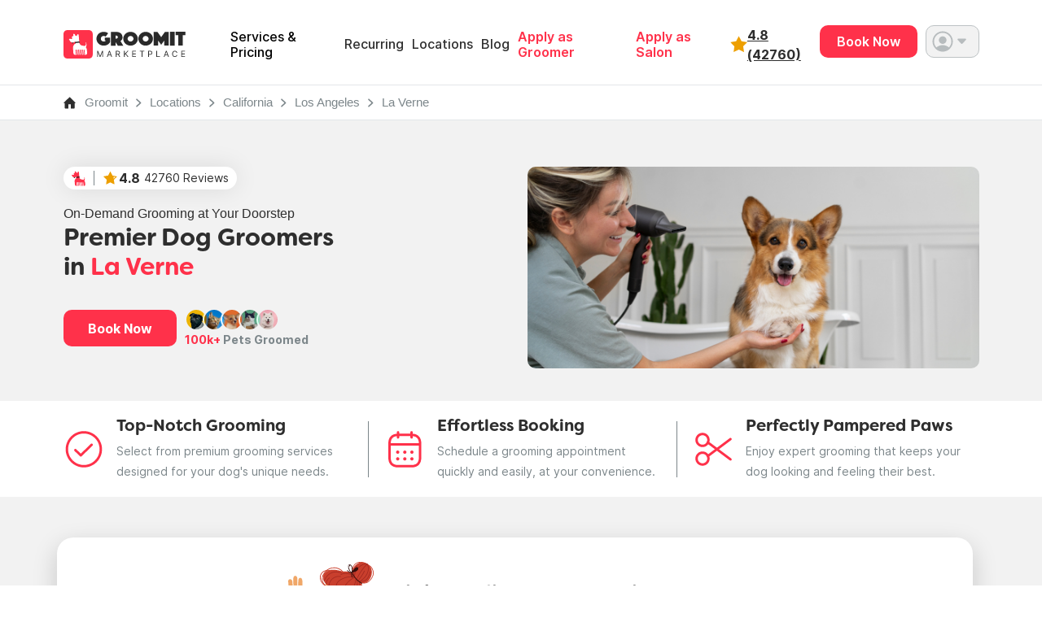

--- FILE ---
content_type: image/svg+xml
request_url: https://www.groomit.me/v7/images/webapp/icons/star-a.svg
body_size: 294
content:
<svg width="27" height="26" viewBox="0 0 27 26" fill="none" xmlns="http://www.w3.org/2000/svg">
<path d="M13.5736 0L17.8527 8.11036L26.8884 9.67376L20.4973 16.2496L21.8026 25.3262L13.5736 21.28L5.34459 25.3262L6.64989 16.2496L0.258789 9.67376L9.2945 8.11036L13.5736 0Z" fill="#ED9F00"/>
</svg>


--- FILE ---
content_type: image/svg+xml
request_url: https://www.groomit.me/v7/images/areas/mobile-grooming/county-dog-groomig.svg
body_size: 42240
content:
<svg width="245" height="197" viewBox="0 0 245 197" fill="none" xmlns="http://www.w3.org/2000/svg">
<path d="M122.09 196.396C185.785 196.396 237.42 193.964 237.42 190.963C237.42 187.963 185.785 185.531 122.09 185.531C58.3953 185.531 6.76025 187.963 6.76025 190.963C6.76025 193.964 58.3953 196.396 122.09 196.396Z" fill="#EAAFA0"/>
<path d="M140.699 88.0371C140.499 91.435 140.996 94.8729 142.149 98.0709C142.424 98.8362 142.743 99.59 143.206 100.252C144.165 101.623 145.764 102.52 147.432 102.628C151.435 102.891 155.633 103.485 159.527 102.531C163.428 101.577 184.849 93.9934 186.351 93.3081L200.434 64.6457C196.533 63.395 190.189 64.206 184.152 67.9751C180.68 70.1452 162.468 77.4036 158.882 78.3459C157.82 68.9231 156.992 34.2072 156.432 32.711C155.872 31.2148 151.955 30.1697 150.396 29.8213C148.837 29.473 146.438 30.7065 145.622 32.0828C143.566 35.5378 140.887 35.692 140.927 39.7124L140.699 88.0371Z" fill="#F0A768"/>
<path d="M140.933 39.7117C140.848 34.0923 140.471 29.5808 140.042 23.9728C139.962 22.962 140.454 21.5172 141.916 21.3401C143.058 21.2031 144.188 21.6657 144.691 22.5737C145.199 23.4874 145.262 24.5325 145.302 25.549C145.473 29.6436 145.976 33.8639 145.776 37.9528" fill="#F0A768"/>
<path d="M146.404 31.0598C146.381 27.7933 146.364 24.5267 146.341 21.2601C146.335 20.4321 146.335 19.5812 146.61 18.7988C146.889 18.0164 147.506 17.3026 148.317 17.1484C149.242 16.9713 150.179 17.571 150.67 18.3705C151.161 19.1757 151.287 20.1408 151.344 21.0831C151.607 25.2405 150.761 29.4437 151.344 33.5726" fill="#F0A768"/>
<path d="M152.316 34.4443C152.316 31.8231 152.31 29.2018 152.31 26.5749C152.31 24.9016 152.419 23.2112 152.687 21.5665C153.115 19.0138 157.318 18.0943 157.513 24.005C157.712 29.9956 157.65 36.7972 157.575 42.7878" fill="#F0A768"/>
<path d="M156.981 40.1235C157.569 39.1641 159.26 37.5194 160.225 36.9369C160.71 36.6457 161.264 36.4058 161.835 36.4458C163.086 36.5371 163.863 37.9877 163.72 39.2326C163.577 40.4776 162.795 41.5455 162.064 42.562C159.956 45.5088 157.918 49.0038 155.993 51.7792" fill="#F0A768"/>
<path d="M201.467 64.0495C196.202 63.2443 190.72 63.9182 185.808 65.974C183.13 67.0934 174.901 70.0116 173.547 70.931C174.861 80.0797 176.705 89.1484 179.064 98.0858C180.857 97.6746 186.083 96.2983 187.248 96.0984C190.131 95.613 193.01 95.1219 195.911 94.7849C195.939 83.8431 197.835 74.3689 201.467 64.0495Z" fill="#F4F0D3"/>
<path fill-rule="evenodd" clip-rule="evenodd" d="M176.989 69.2786C177.218 69.2427 177.432 69.399 177.468 69.6276C178.904 78.7811 180.939 87.8376 183.561 96.723C183.626 96.945 183.499 97.178 183.277 97.2435C183.055 97.309 182.822 97.1822 182.757 96.9602C180.125 88.0394 178.082 78.9471 176.64 69.7575C176.604 69.5289 176.76 69.3144 176.989 69.2786Z" fill="#A55F38"/>
<path d="M233.375 73.9454C231.114 71.307 217.785 64.6425 217.785 64.6425L218.664 53.832L199.59 57.9781C199.59 61.119 199.179 62.6266 199.179 65.7676C196.249 70.4961 193.051 74.7164 189.979 79.3535C191.801 80.9583 194.045 81.9919 196.249 83.0027C202.143 85.7039 208.042 88.4051 213.936 91.1063C214.358 91.3005 214.815 91.5004 215.278 91.4204C215.912 91.3176 216.34 90.7351 216.694 90.1983C220.931 83.8479 229.138 80.2958 233.375 73.9454Z" fill="#F0A768"/>
<path d="M228.468 31.5798C228.468 44.5147 224.756 54.5086 213.335 57.4896C200.902 60.7333 183.125 66.3756 184.781 35.703C185.763 17.4627 195.197 12.2773 208.046 12.2773C220.896 12.2773 228.468 18.6449 228.468 31.5798Z" fill="#F0A768"/>
<path d="M185.347 35.5156C184.936 36.3094 181.401 39.7759 179.79 41.7118C179.054 42.6027 179.333 43.939 180.367 44.4644C182.223 45.401 185.987 46.1263 187.037 46.3261" fill="#F0A768"/>
<path fill-rule="evenodd" clip-rule="evenodd" d="M213.034 40.1365C211.895 39.8579 210.587 40.4026 209.98 41.4106C209.852 41.6235 209.575 41.6922 209.363 41.5641C209.15 41.4359 209.081 41.1594 209.209 40.9465C210.019 39.6017 211.726 38.89 213.248 39.2624C214.769 39.6346 215.958 41.0503 216.063 42.6163C216.079 42.8643 215.892 43.0787 215.644 43.0952C215.396 43.1117 215.181 42.9241 215.165 42.6762C215.086 41.5011 214.174 40.4154 213.034 40.1365Z" fill="#823521"/>
<path fill-rule="evenodd" clip-rule="evenodd" d="M187.864 37.1788C188.109 37.2219 188.272 37.4552 188.229 37.7C188.138 38.2202 188.141 38.6487 188.239 38.9518C188.327 39.2254 188.487 39.3958 188.777 39.4703C188.985 39.5236 189.19 39.4503 189.418 39.1432C189.649 38.8309 189.825 38.361 189.921 37.892C189.97 37.6485 190.208 37.4912 190.451 37.5408C190.695 37.5903 190.852 37.8278 190.803 38.0714C190.693 38.6132 190.478 39.2226 190.141 39.6784C189.8 40.1394 189.26 40.5229 188.554 40.3421C187.931 40.1825 187.554 39.7618 187.382 39.2273C187.22 38.7224 187.241 38.1257 187.343 37.5438C187.386 37.2991 187.62 37.1357 187.864 37.1788Z" fill="#6D2920"/>
<path fill-rule="evenodd" clip-rule="evenodd" d="M190.174 48.6638C190.388 48.7898 190.46 49.0655 190.334 49.2797C189.861 50.0829 189.314 50.7485 188.613 51.1035C187.885 51.4718 187.064 51.4706 186.137 51.0896C185.907 50.9952 185.797 50.7323 185.892 50.5024C185.986 50.2726 186.249 50.1628 186.479 50.2573C187.22 50.5616 187.761 50.5261 188.206 50.3005C188.679 50.0616 189.117 49.5736 189.558 48.8234C189.684 48.6093 189.96 48.5378 190.174 48.6638Z" fill="#6D2920"/>
<path fill-rule="evenodd" clip-rule="evenodd" d="M205.16 59.047C205.221 59.288 205.075 59.5326 204.834 59.5934C202.902 60.0807 200.923 60.3652 198.937 60.4348C198.689 60.4435 198.481 60.2493 198.472 60.0009C198.463 59.7526 198.658 59.5442 198.906 59.5355C200.827 59.4681 202.742 59.1929 204.614 58.7208C204.855 58.66 205.099 58.8061 205.16 59.047Z" fill="#6D2920"/>
<path d="M191.708 10.225C190.355 10.5619 189.024 11.0816 187.722 11.824C184.278 13.7999 182.508 17.4206 183.245 21.3382C183.907 24.8446 186.614 28.2711 189.915 29.6873C191.245 30.2584 199.68 31.332 199.937 28.8536C199.44 33.742 203.609 37.9451 208.189 39.7383C208.903 39.1672 209.349 38.4819 210.165 38.0708C211.462 37.4197 212.958 36.9572 214.363 37.3227C216.082 37.7681 217.321 39.4299 217.555 41.1889C217.789 42.9478 217.138 44.741 216.07 46.1572C215.619 46.7569 215.094 47.2994 214.517 47.7677C213.655 48.4701 219.154 54.5407 220.422 54.4036C223.254 54.0952 226.007 49.2982 227.201 47.1338C229.308 43.3133 230.844 39.1158 231.17 34.7642C231.495 30.4126 229.759 22.6859 226.949 19.3508C218.749 9.63677 208.064 12.2752 206.802 11.8583C201.913 10.2421 196.676 8.99145 191.708 10.225Z" fill="#C93F2D"/>
<path d="M218.037 19.7627C218.265 16.2391 218.459 10.8425 220.047 7.69582C221.634 4.54346 224.941 1.65381 228.339 0.682975C233.673 -0.836094 239.709 2.59038 241.822 7.72437C243.935 12.8584 242.433 19.0546 238.778 23.2349C235.986 26.4215 231.286 26.1074 227.088 26.6785" fill="#C93F2D"/>
<path fill-rule="evenodd" clip-rule="evenodd" d="M194.602 10.8297C190.907 10.3389 186.953 11.6344 184.546 14.4291C182.379 16.9517 181.597 20.6067 182.563 23.7875C183.528 26.9685 186.219 29.5764 189.43 30.4216C191.763 31.0308 194.238 30.771 196.747 30.4897C197.033 30.4572 197.383 30.3169 197.784 30.0732C198.18 29.8326 198.596 29.5095 199.006 29.148C199.827 28.4248 200.59 27.5792 201.092 27.0124L201.766 27.6085C201.262 28.1782 200.467 29.0601 199.601 29.8231C199.168 30.2047 198.709 30.5644 198.252 30.8422C197.8 31.1168 197.319 31.3306 196.848 31.3839L196.847 31.3839C194.366 31.6622 191.724 31.9506 189.203 31.2922L189.202 31.292C185.686 30.3667 182.757 27.5266 181.701 24.049C180.646 20.5711 181.497 16.5966 183.864 13.8424L183.864 13.842C186.494 10.789 190.763 9.41196 194.721 9.93766C198.678 10.4633 202.271 12.7319 204.775 15.7984L204.078 16.3677C201.695 13.4493 198.298 11.3206 194.602 10.8297Z" fill="#C93F2D"/>
<path fill-rule="evenodd" clip-rule="evenodd" d="M202.435 38.2961C199.416 36.0119 198.156 31.6973 199.458 28.1484L200.303 28.4583C199.137 31.6367 200.276 35.534 202.978 37.5786L202.979 37.5788C203.788 38.1915 204.818 38.6111 205.814 38.7015C206.808 38.7916 207.728 38.5534 208.389 37.907L209.018 38.5504C208.12 39.4288 206.912 39.7046 205.733 39.5977C204.556 39.491 203.368 39.0027 202.435 38.2962C202.435 38.2962 202.435 38.2962 202.435 38.2961Z" fill="#C93F2D"/>
<path fill-rule="evenodd" clip-rule="evenodd" d="M232.257 1.52819C227.063 -0.394181 221.674 1.74492 220.046 7.20555C218.706 11.7039 218.823 17.4096 220.681 21.7342L219.911 22.065C217.966 17.5379 217.854 11.6279 219.243 6.96615L219.243 6.96612C221.03 0.971032 226.972 -1.32147 232.548 0.742083C233.831 1.21495 235.032 1.90127 236.082 2.7846C238.982 5.21738 240.63 9.06392 240.394 12.8456L239.557 12.7933C239.777 9.27675 238.239 5.68797 235.543 3.42648L235.542 3.426C234.57 2.60767 233.454 1.96918 232.258 1.52837L232.257 1.52819Z" fill="#C93F2D"/>
<path fill-rule="evenodd" clip-rule="evenodd" d="M199.496 8.00052C195.541 7.1209 191.22 8.04029 187.961 10.4525C187.029 11.1461 186.193 11.9429 185.58 12.8838L185.58 12.8842C183.767 15.6596 184.02 19.2854 184.383 22.7971L183.487 22.8896C183.131 19.4342 182.812 15.4763 184.826 12.3924C185.515 11.3347 186.438 10.4641 187.424 9.7302L187.425 9.72954C190.893 7.16218 195.481 6.18572 199.692 7.12209C203.902 8.05845 207.649 10.8934 209.693 14.6862L208.901 15.1131C206.981 11.5504 203.452 8.88019 199.496 8.00052Z" fill="#C93F2D"/>
<path fill-rule="evenodd" clip-rule="evenodd" d="M231.426 2.94561C233.286 2.1695 235.431 1.89196 237.406 2.47955C237.628 2.54555 237.754 2.77888 237.688 3.0007C237.622 3.22253 237.389 3.34884 237.167 3.28284C235.418 2.76254 233.474 2.99897 231.748 3.71909C230.021 4.43959 228.494 5.61227 227.115 6.94069L227.114 6.94123C224.036 9.89553 221.647 13.8821 222.067 17.995C222.091 18.2252 221.923 18.4309 221.693 18.4545C221.463 18.478 221.257 18.3105 221.233 18.0802C220.775 13.5928 223.376 9.3674 226.534 6.33681C227.953 4.96986 229.566 3.72128 231.426 2.94561Z" fill="#A32A21"/>
<path fill-rule="evenodd" clip-rule="evenodd" d="M237.481 2.93385C237.695 2.84596 237.94 2.94826 238.028 3.16235C239.685 7.20002 238.996 11.9198 236.916 15.6934C234.837 19.4661 231.503 22.3907 227.893 24.6456C227.841 24.6793 227.748 24.734 227.634 24.7616C227.509 24.7917 227.316 24.7977 227.142 24.661C226.993 24.5443 226.945 24.3743 226.959 24.2315C226.972 24.1072 227.028 24.0082 227.084 23.9421C227.134 23.8841 227.239 23.7873 227.4 23.7671C227.476 23.7576 227.565 23.7662 227.652 23.8074C231.11 21.6157 234.234 18.8243 236.182 15.2889C238.169 11.6842 238.793 7.23249 237.252 3.48065C237.165 3.26656 237.267 3.02175 237.481 2.93385Z" fill="#A32A21"/>
<path fill-rule="evenodd" clip-rule="evenodd" d="M236.918 3.25888C236.85 3.28767 236.76 3.35477 236.68 3.4395L236.678 3.44164C231.8 8.51861 227.789 14.4295 224.885 20.8448C224.789 21.0556 224.541 21.1492 224.33 21.0537C224.119 20.9583 224.026 20.71 224.121 20.4992C227.065 13.997 231.129 8.00705 236.073 2.86194C236.073 2.86161 236.073 2.86128 236.074 2.86096L236.376 3.15126L236.072 2.8631C236.072 2.86271 236.072 2.86233 236.073 2.86194C236.198 2.72992 236.379 2.57779 236.588 2.48835C236.799 2.39807 237.128 2.34142 237.413 2.57678C237.592 2.72406 237.617 2.98818 237.47 3.1667C237.335 3.33072 237.101 3.36542 236.925 3.25575C236.923 3.25668 236.92 3.25772 236.918 3.25888Z" fill="#A32A21"/>
<path fill-rule="evenodd" clip-rule="evenodd" d="M240.794 11.6682C241.023 11.7002 241.183 11.9121 241.151 12.1413C240.742 15.0643 239.608 17.8809 237.884 20.2718C237.387 20.961 236.827 21.6309 236.157 22.1926L236.156 22.1935C233.783 24.1688 230.502 24.4156 227.609 24.5855C227.378 24.5991 227.179 24.4228 227.166 24.1917C227.152 23.9607 227.329 23.7624 227.56 23.7488C230.502 23.5761 233.491 23.3204 235.619 21.5499C236.216 21.0495 236.729 20.4403 237.204 19.7819L237.204 19.7817C238.849 17.5012 239.931 14.8128 240.321 12.0251C240.353 11.7959 240.565 11.6361 240.794 11.6682Z" fill="#A32A21"/>
<path fill-rule="evenodd" clip-rule="evenodd" d="M184.539 11.7763C182.601 12.7005 180.986 14.367 180.302 16.3792C178.921 20.4408 180.874 25.233 184.387 27.8307C187.897 30.4207 192.636 31.0293 196.992 30.1894L197.162 31.0731C192.632 31.9465 187.618 31.3329 183.852 28.5548L183.852 28.5545C180.09 25.7726 177.919 20.5939 179.45 16.0895C180.222 13.8187 182.023 11.9787 184.151 10.9641C186.28 9.94893 188.786 9.73823 190.965 10.8047L190.569 11.613C188.688 10.6922 186.476 10.8527 184.539 11.7763Z" fill="#C93F2D"/>
<path fill-rule="evenodd" clip-rule="evenodd" d="M224.653 4.92478C224.81 5.0953 224.798 5.36038 224.628 5.51686C221.421 8.46007 220.163 13.3578 221.549 17.4783C221.623 17.6977 221.505 17.9353 221.286 18.0091C221.066 18.0829 220.829 17.9649 220.755 17.7456C219.263 13.3113 220.61 8.0667 224.061 4.89936C224.232 4.74289 224.497 4.75427 224.653 4.92478Z" fill="#A32A21"/>
<path fill-rule="evenodd" clip-rule="evenodd" d="M205.217 14.0955C200.071 11.5033 193.314 12.5357 189.17 16.5462C187.182 18.4792 185.791 20.964 184.604 23.542C184.508 23.7522 184.259 23.8442 184.049 23.7474C183.838 23.6507 183.746 23.4018 183.843 23.1916C185.043 20.5843 186.486 17.9867 188.586 15.945L188.587 15.9443C192.986 11.6859 200.129 10.594 205.594 13.347C205.8 13.4512 205.883 13.7031 205.779 13.9098C205.675 14.1165 205.423 14.1996 205.217 14.0955Z" fill="#A32A21"/>
<path fill-rule="evenodd" clip-rule="evenodd" d="M204.409 18.3883C201.196 17.8041 197.747 18.6373 195.151 20.6216C192.56 22.6058 190.855 25.7186 190.579 28.976C190.56 29.2066 190.357 29.3777 190.126 29.3582C189.896 29.3387 189.725 29.136 189.744 28.9053C190.04 25.4126 191.863 22.0838 194.641 19.9562L194.642 19.9559C197.425 17.8285 201.114 16.9372 204.559 17.5637C204.787 17.6051 204.938 17.8232 204.897 18.0509C204.855 18.2786 204.637 18.4297 204.409 18.3883Z" fill="#A32A21"/>
<path fill-rule="evenodd" clip-rule="evenodd" d="M190.997 19.4352C191.128 19.6257 191.08 19.8867 190.89 20.018C188.646 21.5646 187.194 24.2173 187.102 26.9399C187.094 27.1712 186.9 27.3524 186.668 27.3445C186.437 27.3366 186.256 27.1427 186.264 26.9114C186.366 23.9233 187.952 21.0252 190.414 19.328C190.604 19.1966 190.865 19.2446 190.997 19.4352Z" fill="#A32A21"/>
<path fill-rule="evenodd" clip-rule="evenodd" d="M222.137 18.5427C222.254 18.7422 222.187 18.999 221.988 19.1163C218.801 20.9897 215.254 23.1965 212.6 26.4075C209.96 29.6019 208.193 33.8057 208.602 39.7075C208.618 39.9384 208.444 40.1385 208.213 40.1545C207.982 40.1705 207.782 39.9963 207.766 39.7654C207.341 33.6404 209.183 29.2266 211.954 25.8736C214.711 22.5371 218.377 20.2666 221.563 18.3938C221.763 18.2765 222.02 18.3432 222.137 18.5427Z" fill="#A32A21"/>
<path fill-rule="evenodd" clip-rule="evenodd" d="M227.045 23.7413C227.268 23.6807 227.498 23.8126 227.559 24.036C230.278 34.0587 227.086 45.4504 219.562 52.6092C219.395 52.7687 219.129 52.7621 218.97 52.5944C218.81 52.4268 218.817 52.1615 218.985 52.002C226.286 45.0551 229.388 33.9807 226.75 24.2554C226.689 24.0321 226.821 23.8019 227.045 23.7413Z" fill="#A32A21"/>
<path fill-rule="evenodd" clip-rule="evenodd" d="M224.44 20.9865C224.668 20.9477 224.884 21.1013 224.923 21.3294C225.597 25.2957 225.23 30.6979 224.353 34.5029L224.353 34.503C223.091 39.9703 220.61 45.3656 215.174 48.3395C214.971 48.4506 214.716 48.376 214.605 48.173C214.494 47.9699 214.569 47.7153 214.772 47.6042C219.9 44.7988 222.297 39.6862 223.536 34.3145C224.395 30.5927 224.748 25.3044 224.097 21.4697C224.058 21.2416 224.212 21.0252 224.44 20.9865Z" fill="#A32A21"/>
<path fill-rule="evenodd" clip-rule="evenodd" d="M221.837 18.802C216.539 18.3378 212.033 18.7137 207.22 20.9573L207.22 20.9574C205.458 21.7773 203.415 22.9369 201.888 24.4364C200.364 25.9329 199.394 27.724 199.658 29.8341C199.687 30.0638 199.524 30.2732 199.294 30.3019C199.064 30.3305 198.855 30.1676 198.826 29.938C198.519 27.4737 199.671 25.4386 201.301 23.8384C202.927 22.2413 205.07 21.0337 206.866 20.1976C211.853 17.8726 216.519 17.4947 221.91 17.9671C222.141 17.9873 222.312 18.1905 222.291 18.4211C222.271 18.6516 222.068 18.8222 221.837 18.802Z" fill="#A32A21"/>
<path fill-rule="evenodd" clip-rule="evenodd" d="M214.141 15.0172C210.956 14.3626 207.433 14.3011 204.956 16.078C204.768 16.2129 204.506 16.1698 204.371 15.9817C204.236 15.7937 204.279 15.5319 204.467 15.397C207.244 13.4047 211.076 13.5317 214.31 14.1963C217.566 14.8654 220.342 16.1057 221.118 16.4934C221.325 16.5969 221.409 16.8486 221.305 17.0556C221.202 17.2626 220.95 17.3465 220.743 17.243C220.011 16.8769 217.305 15.6673 214.141 15.0172Z" fill="#A32A21"/>
<path fill-rule="evenodd" clip-rule="evenodd" d="M233.957 10.6593C234.165 10.7604 234.252 11.0111 234.151 11.2193C232.166 15.3102 229.681 19.1594 226.769 22.652C226.621 22.8297 226.357 22.8537 226.179 22.7055C226.001 22.5573 225.977 22.2931 226.126 22.1153C228.993 18.675 231.442 14.8832 233.397 10.8534C233.498 10.6452 233.749 10.5583 233.957 10.6593Z" fill="#A32A21"/>
<path fill-rule="evenodd" clip-rule="evenodd" d="M223.518 19.4964C223.747 19.5288 223.906 19.7408 223.874 19.9699C222.959 26.4448 220.858 32.7526 217.698 38.4796C217.586 38.6822 217.331 38.7559 217.129 38.6441C216.926 38.5323 216.853 38.2774 216.964 38.0747C220.075 32.4373 222.143 26.227 223.044 19.8526C223.076 19.6235 223.288 19.464 223.518 19.4964Z" fill="#A32A21"/>
<path fill-rule="evenodd" clip-rule="evenodd" d="M218.124 12.4576C218.338 12.3693 218.583 12.4711 218.672 12.685C221.035 18.4066 225.303 23.2224 230.794 26.0468C231 26.1527 231.081 26.4053 230.975 26.6111C230.869 26.8169 230.617 26.898 230.411 26.7921C224.732 23.8715 220.331 18.8991 217.897 13.0049C217.809 12.791 217.911 12.546 218.124 12.4576Z" fill="#330D0B"/>
<path fill-rule="evenodd" clip-rule="evenodd" d="M215.728 4.04461C215.235 4.01437 214.819 4.17806 214.586 4.51509L214.586 4.51519C214.282 4.95453 214.3 5.59468 214.436 6.2986L214.436 6.2993C214.631 7.31327 215.064 8.81862 215.732 10.1064C216.341 11.2799 217.086 12.1597 217.932 12.4474C218.131 11.8723 218.199 11.164 218.197 10.3963C218.195 9.70374 218.136 9.00261 218.081 8.34513C218.064 8.13875 218.047 7.93667 218.033 7.7405C217.941 6.54224 217.754 5.4138 217.052 4.6521L217.052 4.65202C216.729 4.30163 216.224 4.075 215.728 4.04461ZM217.668 4.08406C217.186 3.5607 216.471 3.25051 215.779 3.20809C215.085 3.16552 214.344 3.39299 213.897 4.03814M213.897 4.03824C213.379 4.7866 213.475 5.7452 213.613 6.45748L213.897 4.03824ZM213.613 6.45748C213.818 7.52795 214.273 9.11481 214.988 10.4924C215.688 11.8402 216.711 13.1314 218.117 13.3538C218.299 13.3828 218.48 13.2882 218.56 13.1212C218.942 12.3257 219.038 11.3413 219.035 10.3938C219.033 9.66397 218.97 8.91507 218.915 8.25191C218.898 8.05171 218.882 7.85931 218.868 7.67762L218.868 7.67686C218.777 6.48817 218.587 5.0812 217.668 4.08406" fill="#330D0B"/>
<path fill-rule="evenodd" clip-rule="evenodd" d="M225.425 6.83512C224.958 6.52195 224.296 6.48975 223.688 6.69066C223.08 6.89161 222.533 7.29606 222.003 7.77008L222.002 7.7706C221.383 8.32256 220.365 9.32091 219.56 10.4015C219.157 10.9421 218.818 11.4897 218.606 12.0019C218.454 12.3693 218.377 12.6962 218.374 12.978C218.761 12.9586 219.217 12.8836 219.696 12.7785C220.308 12.6443 220.924 12.4689 221.431 12.3244L221.465 12.3147C222.009 12.1585 222.539 11.9302 223.074 11.6765C224.185 11.1466 225.214 10.5406 225.772 9.59732L225.772 9.59589C226.042 9.14495 226.161 8.57756 226.102 8.05453C226.043 7.5335 225.814 7.09404 225.426 6.83563L225.425 6.83512Z" fill="#330D0B"/>
<path fill-rule="evenodd" clip-rule="evenodd" d="M218.333 12.6742C218.553 12.7478 218.671 12.9853 218.597 13.2047C218.001 14.9838 218.184 17.0101 219.082 18.6558C219.193 18.8589 219.118 19.1135 218.915 19.2244C218.712 19.3352 218.457 19.2604 218.346 19.0573C217.337 17.208 217.132 14.9397 217.803 12.9383C217.876 12.7188 218.114 12.6006 218.333 12.6742Z" fill="#330D0B"/>
<path fill-rule="evenodd" clip-rule="evenodd" d="M212.578 10.0752C212.781 9.96386 213.036 10.0381 213.147 10.241C214.131 12.0331 216.22 13.1716 218.263 13.034C218.494 13.0185 218.693 13.1931 218.709 13.424C218.725 13.6549 218.55 13.8547 218.319 13.8702C215.953 14.0296 213.554 12.7239 212.413 10.6441C212.301 10.4412 212.375 10.1865 212.578 10.0752Z" fill="#330D0B"/>
<path fill-rule="evenodd" clip-rule="evenodd" d="M238.721 3.51172C243.389 5.69443 246.032 11.4598 244.629 16.426C244.303 17.5825 243.795 18.6655 243.207 19.6899C242.032 21.7489 240.47 23.672 238.423 24.9538C236.376 26.2411 233.794 26.8391 231.414 26.1848L231.636 25.3767C233.743 25.9559 236.084 25.4348 237.977 24.2439L237.978 24.2435C239.871 23.0583 241.347 21.2582 242.479 19.2741L242.48 19.2732C243.046 18.2875 243.52 17.2691 243.822 16.1985L243.822 16.1983C245.114 11.6276 242.663 6.2799 238.366 4.27094L238.721 3.51172Z" fill="#C93F2D"/>
<path fill-rule="evenodd" clip-rule="evenodd" d="M230.978 28.5352C233.038 33.3419 233.35 38.9413 231.528 43.865C229.706 48.789 225.687 52.9195 220.692 54.5961L220.425 53.8016C225.162 52.2117 229.001 48.2786 230.742 43.5741C232.483 38.8695 232.191 33.4927 230.207 28.8653L230.978 28.5352Z" fill="#C93F2D"/>
<path d="M198.88 65.2021C202.169 67.7434 206.755 67.4978 210.901 67.1266C213.397 66.9039 216.161 66.5498 217.782 64.6367C219.798 65.5219 227.536 68.2973 230.609 70.0505C225.292 74.6306 220.992 82.8655 217.183 88.7648C216.971 89.096 216.714 89.4444 216.332 89.53C215.978 89.61 215.624 89.4501 215.298 89.2959C206.704 85.2013 197.623 82.1346 188.309 80.1815C190.69 74.9104 195.51 69.9021 198.88 65.2021Z" fill="#F4F0D3"/>
<path fill-rule="evenodd" clip-rule="evenodd" d="M218.067 67.5112C218.18 67.7132 218.108 67.9685 217.906 68.0816C211.796 71.5029 204.093 71.9216 197.646 69.1752C197.433 69.0844 197.334 68.8383 197.425 68.6254C197.515 68.4125 197.762 68.3134 197.974 68.4041C204.183 71.0487 211.613 70.6449 217.496 67.3504C217.698 67.2373 217.953 67.3093 218.067 67.5112Z" fill="#A55F38"/>
<path d="M197.921 124.48C197.601 124.246 176.5 110.329 172.531 107.953C168.813 105.726 161.361 104.743 157.352 106.4C154.805 107.45 149.037 110.237 148.386 112.916C145.319 125.519 149.026 136.964 154.171 148.871C157.752 157.168 159.299 159.293 162.971 167.979C168.002 162.822 173.873 159.767 178.939 156.038C187.196 149.956 194.432 143.805 204.472 138.551L197.921 124.48ZM179.858 154.193C177.922 149.436 176.089 144.633 174.364 139.796C179.652 142.549 184.444 143.948 189.732 146.701L179.858 154.193Z" fill="#0E7289"/>
<path d="M229.851 157.171C236.344 152.294 238.828 145.91 239.519 137.818C240.216 129.725 238.651 121.627 237.138 113.65C235.625 105.672 233.62 97.5851 231.09 89.4701L209.732 84.0048C203.918 82.5714 195.775 79.9216 190.23 77.6602L188.676 77.9685C187.523 80.3842 186.637 82.7028 185.752 85.2269C185.227 86.7289 185.038 88.0766 184.901 89.6585C184.736 91.6687 185.541 96.6371 185.941 98.613C186.74 102.593 187.808 103.433 188.613 107.413C188.83 108.481 191.634 120.457 191.634 120.457C195.249 126.642 199.275 132.718 203.958 138.137C201.663 138.783 199.595 140.05 197.556 141.301C194.707 143.054 177.7 150.855 173.171 154.253C169.591 156.937 165.262 159.096 162.721 162.922C160.693 165.977 162.298 171.243 164.023 174.447C165.645 177.462 168.46 180.591 171.715 181.836C176.067 183.504 180.938 182.276 185.41 180.98C193.896 178.513 202.308 175.8 210.64 172.853C210.737 169.564 211.171 166.28 211.93 163.082C215.705 161.552 226.601 159.61 229.851 157.171Z" fill="#0E7289"/>
<path d="M186.987 82.1208C188.237 82.6462 191.27 79.6652 192.515 80.1849C194.656 74.6683 196.65 69.0032 199.334 63.7321C197.723 63.5836 195.827 63.4123 194.222 63.2695C192.155 68.2036 188.397 77.5922 186.987 82.1208Z" fill="#0E7289"/>
<path d="M214.045 87.5836C214.987 83.9058 217.311 79.36 219.835 75.945C222.354 72.5299 229.035 69.1035 229.035 69.1035L223.096 66.6992C222.314 66.842 222.017 67.1504 221.417 67.6701C214.781 73.3865 210.11 81.3931 207.82 89.845" fill="#0E7289"/>
<path fill-rule="evenodd" clip-rule="evenodd" d="M164.135 161.186C162.995 162.063 162.15 162.825 161.649 163.451L160.995 162.928C161.56 162.22 162.47 161.409 163.624 160.522C164.783 159.631 166.21 158.647 167.826 157.596C171.057 155.495 175.067 153.113 179.248 150.651C179.832 150.307 180.418 149.962 181.006 149.616C188.87 144.992 197.03 140.194 201.681 136.473L202.204 137.127C197.504 140.888 189.293 145.716 181.455 150.325C180.858 150.676 180.264 151.025 179.673 151.373C175.49 153.836 171.496 156.209 168.283 158.299C166.676 159.343 165.27 160.314 164.135 161.186Z" fill="#0A505B"/>
<path fill-rule="evenodd" clip-rule="evenodd" d="M191.728 82.9013C191.825 82.695 192.069 82.6039 192.277 82.6961C197.426 84.9749 204.577 87.3186 210.081 88.4945C210.21 88.5221 210.319 88.6088 210.374 88.7287C210.429 88.8485 210.425 88.9874 210.362 89.1035C207.862 93.732 206.15 99.7504 205.504 104.986C205.476 105.215 205.266 105.379 205.037 105.35C204.807 105.322 204.644 105.113 204.672 104.883C205.306 99.7469 206.948 93.8602 209.365 89.196C204.018 88.0044 197.312 85.8025 192.316 83.6282C190.322 88.0169 189.18 93.028 189.186 97.8298C189.186 98.0612 188.999 98.249 188.767 98.2493C188.536 98.2496 188.348 98.0622 188.348 97.8307C188.342 92.7631 189.579 87.4827 191.728 82.9013Z" fill="#0A505B"/>
<path fill-rule="evenodd" clip-rule="evenodd" d="M209.323 83.9374C209.347 83.7073 209.553 83.5405 209.784 83.5649C211.543 83.7513 213.285 84.159 214.945 84.7767C215.162 84.8573 215.273 85.0986 215.192 85.3155C215.111 85.5324 214.87 85.6429 214.653 85.5622C213.059 84.9691 211.385 84.5774 209.695 84.3983C209.465 84.3739 209.298 84.1676 209.323 83.9374Z" fill="#0A505B"/>
<path fill-rule="evenodd" clip-rule="evenodd" d="M188.483 77.039C188.563 76.822 188.804 76.7114 189.021 76.7919L193.162 78.3281C193.379 78.4086 193.489 78.6498 193.409 78.8668C193.328 79.0837 193.087 79.1944 192.87 79.1139L188.73 77.5777C188.513 77.4972 188.402 77.256 188.483 77.039Z" fill="#0A505B"/>
<path fill-rule="evenodd" clip-rule="evenodd" d="M168.847 137.833C168.949 137.625 169.2 137.539 169.408 137.64C171.721 138.768 174.114 139.744 176.552 140.555C176.771 140.628 176.89 140.865 176.817 141.084C176.744 141.304 176.507 141.423 176.287 141.35C173.814 140.527 171.387 139.538 169.04 138.393C168.832 138.292 168.746 138.041 168.847 137.833Z" fill="#0A505B"/>
<path fill-rule="evenodd" clip-rule="evenodd" d="M232.973 125.938C229.839 125.803 226.682 126.13 223.638 126.908C223.413 126.965 223.185 126.83 223.128 126.605C223.071 126.381 223.206 126.153 223.43 126.096C226.554 125.297 229.793 124.962 233.009 125.101C233.24 125.111 233.42 125.306 233.41 125.538C233.4 125.769 233.204 125.948 232.973 125.938Z" fill="#0A505B"/>
<path fill-rule="evenodd" clip-rule="evenodd" d="M222.522 126.269C222.629 126.064 222.881 125.984 223.087 126.09C225.575 127.383 228.16 128.488 230.814 129.401C231.033 129.476 231.149 129.715 231.074 129.934C230.999 130.152 230.76 130.269 230.541 130.193C227.849 129.267 225.226 128.146 222.701 126.834C222.495 126.727 222.415 126.474 222.522 126.269Z" fill="#0A505B"/>
<path fill-rule="evenodd" clip-rule="evenodd" d="M212.074 163.419C212.139 163.642 212.011 163.874 211.789 163.939C209.276 164.67 206.765 165.401 204.253 166.132C201.742 166.863 199.231 167.594 196.718 168.325C196.496 168.389 196.263 168.262 196.198 168.039C196.134 167.817 196.262 167.585 196.484 167.52C198.996 166.789 201.506 166.058 204.017 165.328L204.019 165.327C206.53 164.596 209.042 163.865 211.555 163.134C211.777 163.069 212.009 163.197 212.074 163.419Z" fill="#0A505B"/>
<path fill-rule="evenodd" clip-rule="evenodd" d="M168.539 172.9C168.75 172.805 168.998 172.9 169.093 173.111C169.695 174.454 170.536 175.692 171.564 176.748C171.725 176.914 171.722 177.179 171.556 177.34C171.39 177.502 171.125 177.498 170.963 177.332C169.867 176.206 168.971 174.886 168.328 173.454C168.234 173.243 168.328 172.995 168.539 172.9Z" fill="#0A505B"/>
<path fill-rule="evenodd" clip-rule="evenodd" d="M170.064 168.869C170.268 168.761 170.522 168.839 170.63 169.044L170.632 169.048C171.962 171.565 173.292 174.082 174.627 176.598C174.736 176.803 174.658 177.057 174.453 177.165C174.249 177.273 173.995 177.196 173.887 176.991C172.551 174.474 171.221 171.957 169.891 169.44L169.889 169.435C169.781 169.231 169.859 168.977 170.064 168.869Z" fill="#0A505B"/>
<path d="M166.866 176.281C164.725 177.235 161.875 178.788 159.094 180.33C155.393 182.38 153.937 186.955 155.764 190.77C161.835 190.987 180.555 190.501 189.92 189.268C191.834 189.016 193.039 187.052 192.325 185.259C191.491 183.157 190.337 181.055 189.789 179.04" fill="#220D09"/>
<path d="M228.731 156.57C230.181 157.204 232.054 157.427 233.265 157.507C233.956 157.553 234.493 158.129 234.481 158.826L234.333 167.775C234.322 168.483 233.745 169.054 233.037 169.054C232.294 169.054 231.655 169.557 231.455 170.276C230.638 173.223 228.422 178.254 226.652 182.075C225.19 185.221 222.049 187.249 218.577 187.289L211.598 187.369C211.598 187.369 211.062 186.546 210.353 185.461C208.697 182.92 209.491 179.511 212.107 177.974L212.129 177.963C213.637 177.066 213.654 174.885 212.198 173.92C211.187 173.252 210.325 172.686 210.422 172.766C210.845 169.579 211.747 162.704 211.747 162.704L228.731 156.57Z" fill="#220D09"/>
<path d="M197.414 46.7815C199.65 46.7815 201.463 44.9687 201.463 42.7325C201.463 40.4964 199.65 38.6836 197.414 38.6836C195.178 38.6836 193.365 40.4964 193.365 42.7325C193.365 44.9687 195.178 46.7815 197.414 46.7815Z" fill="#EA7663"/>
<path d="M186.106 100.098C190.971 102.04 201.679 110.635 206.745 111.965C207.27 112.102 207.864 112.228 208.326 111.942C208.532 111.817 208.68 111.628 208.8 111.423C209.32 110.538 209.771 109.612 210 108.607L213.872 91.555C214.802 87.4603 215.756 83.3029 217.829 79.6537C219.902 76.0045 224.962 70.3851 229.039 71.3673C232.18 72.1212 231.632 72.4524 233.123 73.566C238.719 77.7463 238.234 84.4964 237.154 90.7326C234.842 104.119 229.616 116.996 221.981 128.235C219.588 131.759 215.419 133.615 211.205 133.027C209.497 132.787 207.841 132.444 206.419 132.033C199.155 129.954 176.889 111.291 177.054 110.646C177.054 110.646 175.472 106.163 178.687 102.725C181.68 99.5386 186.106 100.098 186.106 100.098Z" fill="#F0A768"/>
<path d="M216.672 81.2742C220.127 73.439 225.558 66.3919 233.124 71.0576C236.608 73.2049 239.184 76.8255 240.406 80.7317C241.628 84.6379 241.896 88.7725 242.153 92.8557C242.45 97.5214 241.125 102.467 241.422 107.133C241.514 108.52 212.931 103.438 210.247 101.85C210.247 101.85 211.663 97.7441 212.463 94.2491C213.114 91.4109 214.502 86.1855 216.672 81.2742Z" fill="#F4F0D3"/>
<path fill-rule="evenodd" clip-rule="evenodd" d="M212.001 96.0788C212.13 95.8871 212.391 95.8369 212.583 95.9666C214.206 97.0648 216.234 97.4047 218.294 97.727C220.746 98.1073 223.471 98.6906 226.232 99.2817C227.527 99.5588 228.83 99.8377 230.117 100.098C234.169 100.919 238.063 101.558 241.148 101.434C241.379 101.425 241.574 101.605 241.583 101.836C241.592 102.068 241.412 102.263 241.181 102.272C237.984 102.4 234 101.739 229.95 100.92C228.642 100.655 227.327 100.373 226.026 100.095C223.278 99.5065 220.594 98.9318 218.166 98.5552L218.165 98.5551C216.137 98.2378 213.916 97.881 212.113 96.6607C211.921 96.531 211.871 96.2705 212.001 96.0788Z" fill="#A55F38"/>
<path fill-rule="evenodd" clip-rule="evenodd" d="M239.022 91.6328C239.253 91.632 239.441 91.819 239.442 92.0504C239.459 97.0149 239.242 101.98 238.784 106.921C238.762 107.152 238.558 107.321 238.328 107.3C238.097 107.279 237.928 107.075 237.949 106.844C238.405 101.929 238.621 96.9914 238.604 92.0533C238.603 91.8219 238.79 91.6336 239.022 91.6328Z" fill="#A55F38"/>
<path d="M118.809 102.844C122.869 103.358 127.015 103.158 131.013 102.278C134.725 101.456 137.717 98.6749 138.836 95.0371C142.948 81.6453 148.927 63.9133 150.498 51.401L152.942 38.843C153.319 36.907 148.636 34.577 146.677 34.8454C146.055 34.9311 145.449 35.0682 144.901 35.2509C142.56 38.763 140.333 43.4973 139.168 47.5519C136.112 58.1512 129.882 69.9896 124.805 79.7836C120.459 81.3655 115.753 81.9366 111.156 81.434" fill="#BF5526"/>
<path fill-rule="evenodd" clip-rule="evenodd" d="M152.018 37.0047C152.094 37.2234 151.978 37.4621 151.759 37.5378C150.283 38.0489 149.165 39.4892 149.036 41.0427C149.017 41.2733 148.814 41.4448 148.584 41.4256C148.353 41.4065 148.182 41.204 148.201 40.9733C148.357 39.0889 149.695 37.3654 151.485 36.7458C151.704 36.6701 151.942 36.786 152.018 37.0047Z" fill="#6D2920"/>
<path fill-rule="evenodd" clip-rule="evenodd" d="M147.698 35.456C147.838 35.6409 147.801 35.9036 147.616 36.0428C146.403 36.9565 145.546 38.338 145.269 39.8281C145.226 40.0557 145.007 40.2057 144.78 40.1633C144.552 40.1209 144.402 39.9021 144.445 39.6746C144.761 37.9782 145.732 36.4128 147.112 35.3734C147.296 35.2342 147.559 35.2711 147.698 35.456Z" fill="#6D2920"/>
<path fill-rule="evenodd" clip-rule="evenodd" d="M135.822 77.9535C136.045 78.0168 136.174 78.2485 136.111 78.4711L135.708 78.3567C136.111 78.4711 136.111 78.4711 136.111 78.4711L136.107 78.4855L136.095 78.5258C136.085 78.5608 136.07 78.612 136.051 78.6769C136.013 78.8066 135.957 78.9914 135.889 79.2124C135.753 79.6538 135.564 80.2421 135.354 80.8257C135.145 81.4053 134.911 81.996 134.682 82.4343C134.569 82.6499 134.445 82.8538 134.312 83.0022C134.246 83.076 134.159 83.1568 134.051 83.2125C133.937 83.2716 133.777 83.3116 133.603 83.2557C133.383 83.1849 133.262 82.9489 133.333 82.7285C133.385 82.5645 133.53 82.4554 133.691 82.4396C133.753 82.3693 133.838 82.2402 133.939 82.0464C134.14 81.6602 134.36 81.1131 134.565 80.5419C134.769 79.9747 134.954 79.3996 135.088 78.965C135.155 78.7481 135.21 78.5668 135.247 78.44C135.266 78.3766 135.28 78.3269 135.29 78.2931L135.301 78.2548L135.305 78.2422C135.368 78.0195 135.599 77.8903 135.822 77.9535Z" fill="#6D2920"/>
<path fill-rule="evenodd" clip-rule="evenodd" d="M139.679 75.7464C139.891 75.8395 139.987 76.0868 139.894 76.2986L137.433 81.9009C137.34 82.1128 137.092 82.2091 136.88 82.116C136.669 82.0229 136.572 81.7757 136.665 81.5638L139.127 75.9615C139.22 75.7496 139.467 75.6533 139.679 75.7464Z" fill="#6D2920"/>
<path d="M30.7492 181.033C20.7953 180.748 10.9785 177.23 3.05192 171.211C1.54998 170.069 -0.534444 171.656 0.242223 173.375C2.33237 177.995 6.5869 181.222 12.1949 183.718C16.3752 185.579 32.2226 191.107 43.0331 189.348" fill="#CD6A35"/>
<path d="M107.405 152.893C105.241 157.553 99.4844 162.071 94.6416 165.04C91.9461 166.696 84.3222 170.62 78.463 172.556L78.2688 172.579C78.383 173.475 78.5201 174.36 78.7028 175.217C79.1997 177.593 79.1368 178.358 80.753 180.168C82.649 182.293 86.7036 182.527 89.5533 182.521C92.9798 182.515 96.9031 181.744 99.433 184.057C101.26 185.725 101.632 188.517 101.186 190.95C92.3973 191.19 82.0094 192.075 73.2148 192.315C58.7665 192.709 43.6101 192.949 30.7665 186.319L28.625 186.981C26.3121 181.99 27.2829 175.731 27.854 170.443C29.5787 154.624 41.3943 143.813 51.2797 132.489C63.0724 118.971 71.5701 102.382 75.5619 84.8666C75.7104 84.2156 75.8532 83.5646 75.9845 82.9135C76.9039 78.482 77.8976 74.0675 79.0912 69.7045C79.885 66.8034 80.6674 63.7995 82.3463 61.2868C84.1167 58.6427 86.755 56.7125 89.4277 54.9821C93.0312 52.6464 93.9049 51.4985 98.188 51.6641C99.6386 51.7212 101.072 51.9896 102.46 52.4237L111.483 55.2391C114.567 56.2042 119.929 54.9478 124.064 54.3196C125.68 54.0741 127.136 55.2733 127.222 56.9066C127.279 57.9517 127.302 58.9911 127.256 60.0361C127.193 61.4867 126.496 62.8344 125.388 63.771C123.156 65.667 120.797 67.917 118.164 69.5617C116.023 70.9038 112.613 73.2395 111.62 75.5638C110.803 77.4712 118.09 92.6561 120.215 99.7032C123.161 109.486 123.938 115.933 123.367 124.808C122.996 130.564 122.556 134.847 122.533 144.299C122.51 154.036 121.905 168.393 125.126 183.166C126.896 183.72 126.502 183.383 128.267 183.937C129.038 184.177 129.854 184.446 130.391 185.051C131.099 185.845 131.151 187.01 131.168 188.072C131.179 188.963 131.196 189.859 131.208 190.75H119.958C116.868 190.75 114.258 188.483 113.818 185.428C111.888 171.985 107.405 152.893 107.405 152.893Z" fill="#CD6A35"/>
<path fill-rule="evenodd" clip-rule="evenodd" d="M62.1535 150.449C62.247 150.237 62.4944 150.142 62.7061 150.235C67.3098 152.268 71.5996 155.367 74.4923 159.581C77.0295 163.27 77.6965 167.333 78.3657 171.41C78.4273 171.785 78.4889 172.16 78.5519 172.535L78.552 172.536C78.7056 173.452 78.8702 174.365 79.0628 175.283C79.1103 175.509 78.9652 175.731 78.7387 175.779C78.5122 175.827 78.2901 175.681 78.2425 175.455C78.0468 174.522 77.8802 173.597 77.7254 172.674C77.6631 172.304 77.6024 171.935 77.542 171.568C76.8664 167.463 76.2277 163.582 73.8016 160.056L73.8013 160.056C71.0175 156 66.8669 152.989 62.3675 151.002C62.1558 150.908 62.06 150.661 62.1535 150.449Z" fill="#6D2920"/>
<path d="M94.2659 56.5414C92.4385 56.9811 90.6967 57.7521 89.1491 58.82C87.8698 59.6994 87.1503 61.2128 87.2588 62.7604C87.5957 67.6774 89.0063 71.7834 91.0222 76.5348C91.3306 77.2658 91.9702 77.3343 92.4556 76.7004C95.4023 72.8799 97.4925 68.4084 98.5433 63.7027C98.6404 63.2744 98.6175 62.8347 98.4976 62.4121L97.3383 58.3688C96.9557 57.0496 95.6023 56.2216 94.2659 56.5414Z" fill="#7F2C21"/>
<path d="M124.359 54.377C125.193 54.1829 126.044 54.0515 126.901 53.983C127.055 53.9716 127.226 53.9659 127.352 54.0515C127.546 54.1886 127.552 54.4627 127.535 54.6968C127.477 55.3936 127.369 56.0903 127.203 56.7698C127.169 56.9069 127.129 57.0554 127.009 57.1296C126.781 57.2724 126.507 57.0325 126.347 56.8155C125.793 56.0903 125.239 55.3593 124.685 54.6283" fill="#72261C"/>
<path fill-rule="evenodd" clip-rule="evenodd" d="M107.469 59.5622C107.564 59.3515 107.813 59.2583 108.024 59.3541C108.551 59.5939 109.141 59.972 109.392 60.5956L109.393 60.597L109.393 60.597C109.772 61.5495 109.136 62.6418 108.082 62.7065C107.425 62.7501 106.762 62.6562 106.142 62.4308C105.925 62.3517 105.812 62.1113 105.892 61.8938C105.971 61.6763 106.211 61.5641 106.429 61.6432C106.939 61.8288 107.486 61.9063 108.028 61.8702L108.03 61.87L108.03 61.87C108.483 61.8425 108.794 61.3596 108.615 60.9078C108.489 60.5952 108.154 60.3339 107.677 60.117C107.466 60.0213 107.373 59.7728 107.469 59.5622Z" fill="#6D2920"/>
<path fill-rule="evenodd" clip-rule="evenodd" d="M127.432 59.219C127.574 59.401 127.543 59.6645 127.361 59.8073C123.361 62.9453 118.687 65.2103 113.752 66.4122C113.527 66.467 113.301 66.3291 113.246 66.1042C113.191 65.8794 113.329 65.6527 113.554 65.5979C118.373 64.4242 122.939 62.2119 126.843 59.148C127.025 59.0051 127.289 59.0369 127.432 59.219Z" fill="#6D2920"/>
<path fill-rule="evenodd" clip-rule="evenodd" d="M105.558 140.514C105.784 140.464 106.007 140.607 106.057 140.833C107.155 145.852 108.071 150.911 108.786 156.004C108.818 156.233 108.659 156.445 108.43 156.477C108.2 156.509 107.988 156.35 107.956 156.121C107.244 151.049 106.332 146.011 105.238 141.013C105.188 140.787 105.331 140.563 105.558 140.514Z" fill="#6D2920"/>
<path fill-rule="evenodd" clip-rule="evenodd" d="M98.2102 185.76C98.4041 185.633 98.6637 185.688 98.7901 185.882C99.7072 187.288 100.043 189.063 99.7003 190.707C99.6531 190.934 99.4312 191.079 99.2046 191.032C98.978 190.985 98.8326 190.763 98.8798 190.537C99.177 189.109 98.8843 187.56 98.0881 186.339C97.9617 186.146 98.0164 185.886 98.2102 185.76Z" fill="#6D2920"/>
<path fill-rule="evenodd" clip-rule="evenodd" d="M96.3094 188.059C96.5366 188.014 96.7567 188.162 96.8011 188.39C96.8751 188.768 96.9506 189.146 97.0263 189.524L97.0264 189.525C97.102 189.903 97.1778 190.282 97.2523 190.662C97.2967 190.89 97.1485 191.11 96.9214 191.154C96.6943 191.198 96.4741 191.05 96.4297 190.823C96.3557 190.444 96.2802 190.067 96.2045 189.689L96.2044 189.688C96.1288 189.31 96.053 188.931 95.9786 188.55C95.9342 188.323 96.0823 188.103 96.3094 188.059Z" fill="#6D2920"/>
<path fill-rule="evenodd" clip-rule="evenodd" d="M128.746 185.947C128.957 185.852 129.205 185.946 129.3 186.157C129.893 187.477 130.157 188.943 130.073 190.385C130.059 190.616 129.861 190.793 129.63 190.779C129.399 190.766 129.223 190.568 129.236 190.337C129.312 189.026 129.073 187.695 128.536 186.501C128.441 186.29 128.535 186.042 128.746 185.947Z" fill="#6D2920"/>
<path fill-rule="evenodd" clip-rule="evenodd" d="M126.577 187.55C126.807 187.522 127.016 187.686 127.044 187.915C127.151 188.792 127.302 189.662 127.504 190.52C127.557 190.745 127.418 190.971 127.192 191.024C126.967 191.077 126.741 190.937 126.688 190.712C126.479 189.822 126.322 188.922 126.212 188.017C126.184 187.787 126.348 187.578 126.577 187.55Z" fill="#6D2920"/>
<path fill-rule="evenodd" clip-rule="evenodd" d="M72.8477 103.972C73.0577 104.07 73.1492 104.319 73.052 104.529C72.0655 106.66 71.079 108.787 70.0926 110.912L70.0708 110.959C69.9733 111.169 69.7242 111.261 69.5143 111.163C69.3043 111.066 69.2131 110.817 69.3105 110.607L69.3321 110.56C70.3186 108.434 71.305 106.308 72.2914 104.177C72.3886 103.967 72.6376 103.875 72.8477 103.972Z" fill="#6D2920"/>
<path fill-rule="evenodd" clip-rule="evenodd" d="M77.4265 99.8439C77.6385 99.9368 77.735 100.184 77.6421 100.396C77.0653 101.712 76.4885 103.027 75.9117 104.342L75.9108 104.344C75.3343 105.658 74.7579 106.973 74.1814 108.288C74.0885 108.5 73.8414 108.597 73.6294 108.504C73.4174 108.411 73.3209 108.164 73.4138 107.952C73.9906 106.635 74.5674 105.32 75.1442 104.006L75.1442 104.006C75.721 102.691 76.2977 101.376 76.8745 100.06C76.9674 99.8476 77.2145 99.751 77.4265 99.8439Z" fill="#6D2920"/>
<path fill-rule="evenodd" clip-rule="evenodd" d="M30.9045 172.966C31.1247 173.037 31.2456 173.273 31.1745 173.493C30.912 174.307 30.6508 175.12 30.3895 175.934L30.3895 175.934C30.1283 176.748 29.8669 177.562 29.6041 178.376C29.533 178.596 29.2968 178.717 29.0766 178.646C28.8563 178.575 28.7354 178.339 28.8065 178.118C29.0691 177.305 29.3303 176.492 29.5915 175.678L29.5916 175.678C29.8528 174.864 30.1142 174.05 30.377 173.236C30.4481 173.015 30.6842 172.895 30.9045 172.966Z" fill="#6D2920"/>
<path fill-rule="evenodd" clip-rule="evenodd" d="M34.4213 170.744C34.643 170.811 34.7688 171.044 34.7024 171.266L33.1262 176.526C33.0598 176.747 32.8262 176.873 32.6045 176.807C32.3828 176.74 32.257 176.507 32.3234 176.285L33.8996 171.025C33.966 170.804 34.1996 170.678 34.4213 170.744Z" fill="#6D2920"/>
<path fill-rule="evenodd" clip-rule="evenodd" d="M118.629 108.856C118.86 108.841 119.059 109.016 119.075 109.247C119.24 111.76 119.406 114.273 119.566 116.78C119.58 117.011 119.405 117.211 119.174 117.225C118.943 117.24 118.744 117.065 118.729 116.834C118.569 114.327 118.404 111.815 118.238 109.302C118.223 109.071 118.398 108.872 118.629 108.856Z" fill="#6D2920"/>
<path fill-rule="evenodd" clip-rule="evenodd" d="M122.34 114.93C122.565 114.984 122.704 115.21 122.649 115.435C122.188 117.348 122.093 119.351 122.371 121.303C122.404 121.532 122.245 121.744 122.016 121.777C121.787 121.809 121.574 121.65 121.542 121.421C121.249 119.364 121.348 117.255 121.835 115.239C121.889 115.014 122.115 114.875 122.34 114.93Z" fill="#6D2920"/>
</svg>


--- FILE ---
content_type: image/svg+xml
request_url: https://www.groomit.me/v7/images/home/groomit-logo.svg
body_size: 13674
content:
<svg width="163" height="38" viewBox="0 0 163 38" fill="none" xmlns="http://www.w3.org/2000/svg">
<rect width="39" height="38" rx="5" fill="#FF314A"/>
<path d="M12.0218 16.1364C11.415 16.4932 10.8948 17.2325 11.7661 17.7741C12.0305 17.9417 12.9191 17.8643 13.2745 17.082C13.3786 16.85 13.3786 16.519 13.3525 16.1665L12.0218 16.1364Z" fill="#2A2A2A"/>
<path d="M31.6026 30.2863L31.1734 25.8505C31.1301 25.3433 30.7703 24.1097 29.8513 22.9835C30.1721 22.4291 30.6012 21.4835 30.7313 20.2413C30.948 18.1824 30.1114 16.8413 29.6996 16.3728C29.6346 16.2955 29.4613 16.2568 29.3269 16.3427C29.2012 16.4244 29.1578 16.6222 29.2402 16.7468L29.3269 16.85C29.6606 17.2196 30.1765 18.0105 29.977 19.1152C29.808 20.0607 29.2142 20.7141 28.5466 21.0322C28.2649 21.1654 27.9615 21.2557 27.6624 21.3116C27.2072 21.1138 26.7044 20.9548 26.1409 20.8603C25.352 20.7313 24.6151 20.6926 24.1036 20.4476C22.6731 19.7556 22.1443 19.1495 21.6892 18.3329C21.403 17.8214 21.2514 17.4174 21.1863 16.9832C21.0519 16.1064 20.4364 8.44256 20.4408 8.21045C20.4711 6.22896 19.5695 5.24466 19.5695 5.24466C19.5695 5.24466 18.5768 5.48536 18.0957 6.48686C17.9136 6.8651 17.8139 7.33791 17.918 7.93967C17.9136 7.92677 17.4455 7.66887 16.9037 7.57431C16.5222 7.50984 16.1884 7.53563 15.8373 7.5915C15.8243 7.59581 15.8286 7.57002 15.8243 7.56142C15.5599 6.75335 15.3518 5.08992 13.5183 4.85352C13.5183 4.85352 12.1702 6.20317 13.5876 7.72046C13.3276 7.44107 12.7901 8.04712 12.4953 8.08581C11.3466 8.23195 11.1299 9.19046 11.1819 9.66757C11.2556 10.3424 11.5157 10.308 11.624 10.7507C11.7237 11.1505 11.5113 11.5502 11.1212 11.7178C10.3236 12.0574 9.07957 11.6835 8.79348 11.5674C8.79348 11.5674 7.96989 11.3181 7.55376 12.0359C6.90355 13.1535 8.28632 13.6907 8.28632 13.6907C8.28632 13.6907 8.76747 16.0935 11.8841 16.605C13.9561 16.9445 15.4819 15.2166 15.4819 15.2166C15.4819 15.2166 16.4528 15.7195 16.3098 17.3314C16.2968 17.4689 16.2882 17.6838 16.1451 17.787C15.6856 18.1179 14.3765 18.8401 13.4663 20.5508C12.8117 21.7758 12.4389 23.3188 12.8464 25.6915L13.2105 30.858C13.2712 31.5758 13.7654 32.4526 14.5153 32.818C15.4212 33.2607 16.6089 33.1146 16.6089 33.1146L15.9414 26.4222C15.9414 26.2718 16.1061 25.9408 16.4659 25.9579C16.843 25.9709 16.9557 26.2846 16.9557 26.4351L17.5842 32.7449C17.7056 33.3596 18.4468 33.1275 18.4165 32.6976L17.801 26.4781C17.7663 26.1299 18.0611 25.9494 18.3341 25.9579C18.6635 25.9666 18.811 26.2846 18.811 26.4351L19.4308 32.6547C19.4221 32.9169 19.5911 33.1275 19.8383 33.1275C20.0853 33.1275 20.2674 32.947 20.2674 32.7019L19.6388 26.4609C19.6388 26.3104 19.7386 25.988 20.12 25.9623C20.4495 25.9408 20.6402 26.2502 20.6402 26.4007L21.2861 32.8137C21.3771 33.0845 21.6241 33.1748 21.8495 33.0888C22.0273 33.0243 22.1313 32.8266 22.1183 32.7019L21.4897 26.5125C21.4507 26.2589 21.6762 25.9666 21.9536 25.9579C22.2267 25.9494 22.4434 26.0869 22.4911 26.4179L23.1283 32.7234C23.189 33.3424 23.9995 33.1618 23.9605 32.7019L23.3277 26.4867C23.3277 26.2158 23.5531 25.9666 23.8261 25.9666C24.0949 25.9666 24.29 26.1385 24.342 26.4222L24.9705 32.7019C25.0355 33.3639 25.8288 33.1748 25.8114 32.7019L25.1829 26.4867C25.1656 26.2546 25.3563 26.0052 25.6251 25.9666C25.9935 25.9193 26.1886 26.2631 26.1886 26.4179L26.8214 32.7019C26.8301 32.9642 27.0382 33.1232 27.2202 33.1275C27.4413 33.1317 27.671 32.9426 27.6624 32.7105L27.0338 26.4996C27.0078 26.2116 27.2549 25.9666 27.528 25.9666C27.801 25.9666 28.0048 26.16 28.0308 26.4179L28.694 33.1361C28.694 33.1361 29.9121 33.2736 30.7703 32.53C31.5982 31.8036 31.6632 30.7978 31.6026 30.2863Z" fill="white"/>
<path d="M21.582 16.3514C21.5559 16.2482 21.5429 16.1623 21.6166 16.0032C21.7856 15.6422 21.6253 15.3155 20.7583 15.294C19.6963 15.2682 18.1402 15.3972 17.4727 15.5476C16.7834 15.7023 15.4354 15.8829 15.2446 16.0419C15.1016 16.158 15.0235 16.4115 15.2663 16.6093C15.392 16.7124 15.5524 16.7124 15.5394 17.0004C15.5351 17.1294 15.3746 17.2755 15.5871 17.5033C15.6521 17.5721 15.7257 17.5936 15.8168 17.5893L16.2763 17.6151C16.2893 17.5936 16.3153 17.4646 16.3153 17.4646C16.3153 17.4646 16.3456 17.456 16.3586 17.4518C16.8181 17.3228 17.3989 17.168 17.3989 17.168C18.1055 17.0735 19.718 16.8027 20.7757 16.9273C20.936 16.9445 21.0704 16.9746 21.1875 16.9961L21.2135 17.1336C21.2135 17.1336 21.5473 17.0391 21.6469 16.8672C21.7727 16.6479 21.6209 16.5018 21.582 16.3514Z" fill="#2A2A2A"/>
<path d="M56.246 8.73233C55.9132 8.45185 55.4931 8.23736 54.9939 8.08887C54.4948 7.94038 53.9997 7.862 53.5214 7.862C52.9848 7.862 52.494 7.95688 52.0489 8.13837C51.6038 8.32397 51.217 8.57973 50.8925 8.90143C50.5681 9.2273 50.3143 9.61911 50.1272 10.0729C49.94 10.5307 49.8485 11.0215 49.8485 11.5495C49.8485 12.0775 49.9483 12.5683 50.1521 13.0261C50.356 13.4839 50.6346 13.8758 50.9882 14.1975C51.3376 14.5234 51.7536 14.7791 52.2236 14.9606C52.6978 15.1462 53.2011 15.2369 53.7419 15.2369C54.37 15.2369 54.9482 15.1091 55.464 14.8534C55.9839 14.5976 56.429 14.2512 56.7992 13.8139H55.1312V10.1265H62.2816V15.9752C61.8531 16.6971 61.3457 17.3488 60.7508 17.9386C60.156 18.5284 59.4946 19.0317 58.7625 19.4524C58.0305 19.8731 57.236 20.1989 56.3832 20.4258C55.5305 20.6526 54.6487 20.7681 53.7419 20.7681C52.4066 20.7681 51.1463 20.533 49.9566 20.0546C48.7711 19.5802 47.7354 18.9285 46.8535 18.1036C45.9717 17.2787 45.277 16.3011 44.7654 15.1792C44.2538 14.0532 44 12.8446 44 11.5412C44 10.275 44.2413 9.07881 44.7238 7.95688C45.2063 6.83084 45.8677 5.85328 46.7121 5.02011C47.5565 4.18282 48.559 3.52698 49.7153 3.04439C50.8759 2.56181 52.1238 2.31844 53.4549 2.31844C54.4948 2.31844 55.3933 2.41332 56.1544 2.6072C56.9157 2.80102 57.5562 3.01967 58.0762 3.26716C58.6877 3.54759 59.1993 3.85696 59.607 4.19105L56.246 8.73233Z" fill="#2A2A2A"/>
<path d="M70.0806 2.35559C71.3241 2.35559 72.4763 2.5123 73.533 2.82579C74.594 3.13927 75.5089 3.59713 76.2868 4.20754C77.0648 4.818 77.6719 5.56457 78.1089 6.45963C78.5453 7.35468 78.7657 8.37762 78.7657 9.54078C78.7657 10.4606 78.6288 11.2442 78.3582 11.8877C78.0838 12.5312 77.7843 13.0673 77.4554 13.4881C77.0648 13.9665 76.6278 14.3708 76.1412 14.7007L79.7848 20.7764H72.4975L69.5814 16.1072V20.7764H63.3711V2.35559H70.0806ZM69.5814 11.4134H69.9017C70.638 11.4134 71.2663 11.2566 71.7818 10.9431C72.2979 10.6297 72.5554 10.1059 72.5554 9.36751C72.5554 8.63333 72.2979 8.10536 71.7818 7.79605C71.2663 7.48256 70.638 7.3258 69.9017 7.3258H69.5814V11.4134Z" fill="#2A2A2A"/>
<path d="M79.7441 11.5495C79.7441 10.2832 79.9978 9.08703 80.5095 7.96515C81.0169 6.83911 81.7157 5.86155 82.5978 5.02838C83.4794 4.19515 84.511 3.53524 85.7008 3.05266C86.8863 2.57003 88.1508 2.32671 89.4863 2.32671C90.8212 2.32671 92.0814 2.56591 93.2712 3.05266C94.4566 3.53524 95.4926 4.19515 96.3742 5.02838C97.2563 5.86566 97.9508 6.84322 98.4625 7.96515C98.9698 9.09114 99.2279 10.2832 99.2279 11.5495C99.2279 12.8158 98.9698 14.0119 98.4625 15.1338C97.9508 16.2598 97.2563 17.2374 96.3742 18.0706C95.4926 18.9038 94.4566 19.5637 93.2712 20.0463C92.0858 20.5289 90.8212 20.7722 89.4863 20.7722C88.1508 20.7722 86.8906 20.5289 85.7008 20.0463C84.5154 19.5637 83.4794 18.9038 82.5978 18.0706C81.7157 17.2374 81.0212 16.2557 80.5095 15.1338C79.9978 14.0119 79.7441 12.8158 79.7441 11.5495ZM85.5841 11.5495C85.5841 12.0609 85.6839 12.5394 85.8879 12.9849C86.092 13.4344 86.3707 13.8222 86.7242 14.1563C87.0777 14.4904 87.4896 14.7544 87.9637 14.9482C88.4378 15.1421 88.9413 15.2369 89.4819 15.2369C90.0225 15.2369 90.5261 15.1421 91.0001 14.9482C91.4742 14.7544 91.8861 14.4904 92.2396 14.1563C92.5931 13.8222 92.8719 13.4303 93.0759 12.9849C93.2794 12.5353 93.3836 12.0609 93.3836 11.5495C93.3836 11.0421 93.2794 10.5596 93.0759 10.1141C92.8719 9.66449 92.5931 9.27679 92.2396 8.9427C91.8861 8.60856 91.4742 8.34457 91.0001 8.15075C90.5261 7.95687 90.0225 7.86199 89.4819 7.86199C88.9413 7.86199 88.4378 7.96098 87.9637 8.15075C87.4896 8.34457 87.0777 8.60856 86.7242 8.9427C86.3746 9.27679 86.092 9.66861 85.8879 10.1141C85.6883 10.5637 85.5841 11.0421 85.5841 11.5495Z" fill="#2A2A2A"/>
<path d="M99.9346 11.5495C99.9346 10.2832 100.188 9.08703 100.7 7.96515C101.207 6.83911 101.906 5.86155 102.788 5.02838C103.67 4.19515 104.701 3.53524 105.891 3.05266C107.077 2.57003 108.341 2.32671 109.677 2.32671C111.012 2.32671 112.272 2.56591 113.462 3.05266C114.647 3.53524 115.683 4.19515 116.565 5.02838C117.447 5.86566 118.141 6.84322 118.653 7.96515C119.16 9.09114 119.418 10.2832 119.418 11.5495C119.418 12.8158 119.165 14.0119 118.653 15.1338C118.141 16.2598 117.447 17.2374 116.565 18.0706C115.683 18.9038 114.647 19.5637 113.462 20.0463C112.276 20.5289 111.016 20.7722 109.677 20.7722C108.341 20.7722 107.081 20.5289 105.891 20.0463C104.706 19.5637 103.67 18.9038 102.788 18.0706C101.906 17.2374 101.212 16.2557 100.7 15.1338C100.188 14.0119 99.9346 12.8158 99.9346 11.5495ZM105.779 11.5495C105.779 12.0609 105.879 12.5394 106.083 12.9849C106.286 13.4344 106.565 13.8222 106.918 14.1563C107.273 14.4904 107.684 14.7544 108.158 14.9482C108.633 15.1421 109.136 15.2369 109.677 15.2369C110.213 15.2369 110.721 15.1421 111.195 14.9482C111.669 14.7544 112.081 14.4904 112.434 14.1563C112.788 13.8222 113.062 13.4303 113.271 12.9849C113.474 12.5353 113.574 12.0609 113.574 11.5495C113.574 11.0421 113.474 10.5596 113.271 10.1141C113.067 9.66449 112.788 9.27679 112.434 8.9427C112.081 8.60856 111.669 8.34457 111.195 8.15075C110.721 7.95687 110.217 7.86199 109.677 7.86199C109.136 7.86199 108.633 7.96098 108.158 8.15075C107.684 8.34457 107.273 8.60856 106.918 8.9427C106.569 9.27679 106.286 9.66861 106.083 10.1141C105.879 10.5637 105.779 11.0421 105.779 11.5495Z" fill="#2A2A2A"/>
<path d="M120.246 2.35559H125.362L130.42 9.40467L135.449 2.35559H140.561V20.7228H134.372V14.115L130.42 19.6215L126.435 14.115V20.7228H120.246V2.35559Z" fill="#2A2A2A"/>
<path d="M148.407 2.21533H142.117V20.7846H148.407V2.21533Z" fill="#2A2A2A"/>
<path d="M153.153 6.88033H149.733V2.26894H162.699V6.88033H159.276V20.6774H153.153V6.88033Z" fill="#2A2A2A"/>
<path d="M44.9688 27.7847H46.125L48.8438 34.4253H48.9375L51.6563 27.7847H52.8125V35.7847H51.9062V29.7065H51.8281L49.3281 35.7847H48.4531L45.9531 29.7065H45.875V35.7847H44.9688V27.7847ZM58.933 35.7847H57.9174L60.8549 27.7847H61.8549L64.7924 35.7847H63.7768L61.3861 29.0503H61.3236L58.933 35.7847ZM59.308 32.6597H63.4018V33.519H59.308V32.6597ZM69.8885 35.7847V27.7847H72.5916C73.2166 27.7847 73.7296 27.8914 74.1307 28.105C74.5317 28.3159 74.8286 28.6063 75.0213 28.9761C75.214 29.3459 75.3104 29.7664 75.3104 30.2378C75.3104 30.7091 75.214 31.1271 75.0213 31.4917C74.8286 31.8563 74.533 32.1427 74.1346 32.3511C73.7361 32.5568 73.227 32.6597 72.6072 32.6597H70.4197V31.7847H72.576C73.0031 31.7847 73.3468 31.7222 73.6072 31.5972C73.8702 31.4722 74.0604 31.2951 74.1775 31.0659C74.2973 30.8341 74.3572 30.5581 74.3572 30.2378C74.3572 29.9175 74.2973 29.6375 74.1775 29.3979C74.0577 29.1584 73.8663 28.9735 73.6033 28.8433C73.3403 28.7104 72.9926 28.644 72.5604 28.644H70.8572V35.7847H69.8885ZM73.6541 32.1909L75.6229 35.7847H74.4979L72.5604 32.1909H73.6541ZM80.7746 35.7847V27.7847H81.7434V31.7534H81.8371L85.4309 27.7847H86.6965L83.3371 31.394L86.6965 35.7847H85.5246L82.7434 32.0659L81.7434 33.1909V35.7847H80.7746ZM91.8004 35.7847V27.7847H96.6285V28.644H92.7691V31.3472H96.3785V32.2065H92.7691V34.9253H96.691V35.7847H91.8004ZM101.787 28.644V27.7847H107.787V28.644H105.271V35.7847H104.303V28.644H101.787ZM113.132 35.7847V27.7847H115.835C116.463 27.7847 116.976 27.8979 117.374 28.1245C117.775 28.3485 118.072 28.6519 118.265 29.0347C118.458 29.4175 118.554 29.8446 118.554 30.3159C118.554 30.7873 118.458 31.2157 118.265 31.6011C118.075 31.9865 117.781 32.2938 117.382 32.5229C116.984 32.7495 116.473 32.8628 115.851 32.8628H113.913V32.0034H115.82C116.249 32.0034 116.594 31.9292 116.855 31.7808C117.115 31.6323 117.304 31.4318 117.421 31.1792C117.541 30.924 117.601 30.6362 117.601 30.3159C117.601 29.9956 117.541 29.7091 117.421 29.4565C117.304 29.2039 117.114 29.006 116.851 28.8628C116.588 28.717 116.239 28.644 115.804 28.644H114.101V35.7847H113.132ZM123.965 35.7847V27.7847H124.933V34.9253H128.652V35.7847H123.965ZM134.835 35.7847H133.82L136.757 27.7847H137.757L140.695 35.7847H139.679L137.288 29.0503H137.226L134.835 35.7847ZM135.21 32.6597H139.304V33.519H135.21V32.6597ZM151.852 30.2847H150.883C150.826 30.006 150.726 29.7612 150.583 29.5503C150.442 29.3394 150.27 29.1623 150.067 29.019C149.866 28.8732 149.644 28.7638 149.399 28.6909C149.154 28.618 148.899 28.5815 148.633 28.5815C148.149 28.5815 147.71 28.7039 147.317 28.9487C146.926 29.1935 146.615 29.5542 146.383 30.0308C146.154 30.5073 146.04 31.092 146.04 31.7847C146.04 32.4774 146.154 33.062 146.383 33.5386C146.615 34.0151 146.926 34.3758 147.317 34.6206C147.71 34.8654 148.149 34.9878 148.633 34.9878C148.899 34.9878 149.154 34.9513 149.399 34.8784C149.644 34.8055 149.866 34.6974 150.067 34.5542C150.27 34.4084 150.442 34.23 150.583 34.019C150.726 33.8055 150.826 33.5607 150.883 33.2847H151.852C151.779 33.6935 151.646 34.0594 151.454 34.3823C151.261 34.7052 151.021 34.98 150.735 35.2065C150.449 35.4305 150.127 35.6011 149.77 35.7183C149.416 35.8354 149.037 35.894 148.633 35.894C147.951 35.894 147.344 35.7274 146.813 35.394C146.282 35.0607 145.864 34.5868 145.559 33.9722C145.254 33.3576 145.102 32.6284 145.102 31.7847C145.102 30.9409 145.254 30.2118 145.559 29.5972C145.864 28.9826 146.282 28.5086 146.813 28.1753C147.344 27.842 147.951 27.6753 148.633 27.6753C149.037 27.6753 149.416 27.7339 149.77 27.8511C150.127 27.9683 150.449 28.1401 150.735 28.3667C151.021 28.5907 151.261 28.8641 151.454 29.187C151.646 29.5073 151.779 29.8732 151.852 30.2847ZM157.268 35.7847V27.7847H162.096V28.644H158.236V31.3472H161.846V32.2065H158.236V34.9253H162.158V35.7847H157.268Z" fill="#2A2A2A"/>
</svg>
